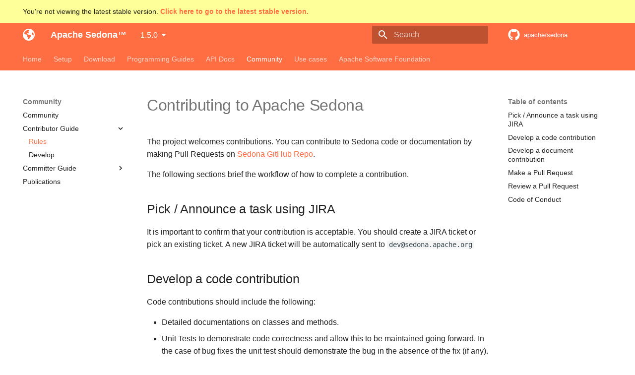

--- FILE ---
content_type: text/html
request_url: https://sedona.apache.org/1.5.0/community/rule/
body_size: 11277
content:

<!doctype html>
<html lang="en" class="no-js">
  <head>
    
      <meta charset="utf-8">
      <meta name="viewport" content="width=device-width,initial-scale=1">
      
        <meta name="description" content="Apache Sedona&trade; is a cluster computing system for processing large-scale spatial data. Sedona extends existing cluster computing systems, such as Apache Spark and Apache Flink, with a set of out-of-the-box distributed Spatial Datasets and Spatial SQL that efficiently load, process, and analyze large-scale spatial data across machines.">
      
      
      
      
        <link rel="canonical" href="https://sedona.apache.org/latest/community/rule/">
        <link rel="prev" href="../contact/">
      
      
        <link rel="next" href="../develop/">
      
      
      <link rel="icon" href="../../image/sedona_logo_symbol.png">
      <meta name="generator" content="mkdocs-1.5.2, mkdocs-material-9.2.5">
    
    
      
        <title>Rules - Apache Sedona&trade;</title>
      
    
    
      <link rel="stylesheet" href="../../assets/stylesheets/main.0e669242.min.css">
      
        
        <link rel="stylesheet" href="../../assets/stylesheets/palette.85d0ee34.min.css">
      
      


    
    
      
    
    
      
    
    
    <script>__md_scope=new URL("../..",location),__md_hash=e=>[...e].reduce((e,_)=>(e<<5)-e+_.charCodeAt(0),0),__md_get=(e,_=localStorage,t=__md_scope)=>JSON.parse(_.getItem(t.pathname+"."+e)),__md_set=(e,_,t=localStorage,a=__md_scope)=>{try{t.setItem(a.pathname+"."+e,JSON.stringify(_))}catch(e){}}</script>
    
      

    
    
    
  </head>
  
  
    
    
    
    
    
    <body dir="ltr" data-md-color-scheme="default" data-md-color-primary="deep-orange" data-md-color-accent="green">
  
    
    
    <input class="md-toggle" data-md-toggle="drawer" type="checkbox" id="__drawer" autocomplete="off">
    <input class="md-toggle" data-md-toggle="search" type="checkbox" id="__search" autocomplete="off">
    <label class="md-overlay" for="__drawer"></label>
    <div data-md-component="skip">
      
        
        <a href="#contributing-to-apache-sedona" class="md-skip">
          Skip to content
        </a>
      
    </div>
    <div data-md-component="announce">
      
    </div>
    
      <div data-md-color-scheme="default" data-md-component="outdated" hidden>
        
          <aside class="md-banner md-banner--warning">
            <div class="md-banner__inner md-grid md-typeset">
              
  You're not viewing the latest stable version.
  <a href="../../.."> 
    <strong>Click here to go to the latest stable version.</strong>
  </a>

            </div>
            <script>var el=document.querySelector("[data-md-component=outdated]"),outdated=__md_get("__outdated",sessionStorage);!0===outdated&&el&&(el.hidden=!1)</script>
          </aside>
        
      </div>
    
    
      

<header class="md-header" data-md-component="header">
  <nav class="md-header__inner md-grid" aria-label="Header">
    <a href="../.." title="Apache Sedona&amp;trade;" class="md-header__button md-logo" aria-label="Apache Sedona&trade;" data-md-component="logo">
      
  
  <svg xmlns="http://www.w3.org/2000/svg" viewBox="0 0 512 512"><!--! Font Awesome Free 6.4.2 by @fontawesome - https://fontawesome.com License - https://fontawesome.com/license/free (Icons: CC BY 4.0, Fonts: SIL OFL 1.1, Code: MIT License) Copyright 2023 Fonticons, Inc.--><path d="m57.7 193 9.4 16.4c8.3 14.5 21.9 25.2 38 29.8l57.9 16.5c17.2 4.9 29 20.6 29 38.5v39.9c0 11 6.2 21 16 25.9s16 14.9 16 25.9v39c0 15.6 14.9 26.9 29.9 22.6 16.1-4.6 28.6-17.5 32.7-33.8l2.8-11.2c4.2-16.9 15.2-31.4 30.3-40l8.1-4.6c15-8.5 24.2-24.5 24.2-41.7v-8.3c0-12.7-5.1-24.9-14.1-33.9l-3.9-3.9c-9-9-21.2-14.1-33.9-14.1H257c-11.1 0-22.1-2.9-31.8-8.4l-34.5-19.7c-4.3-2.5-7.6-6.5-9.2-11.2-3.2-9.6 1.1-20 10.2-24.5l5.9-3c6.6-3.3 14.3-3.9 21.3-1.5l23.2 7.7c8.2 2.7 17.2-.4 21.9-7.5 4.7-7 4.2-16.3-1.2-22.8l-13.6-16.3c-10-12-9.9-29.5.3-41.3l15.7-18.3c8.8-10.3 10.2-25 3.5-36.7l-2.4-4.2c-3.5-.2-6.9-.3-10.4-.3-92.8 0-171.5 60.9-198.2 145zM464 256c0-36.8-9.6-71.4-26.4-101.5L412 164.8c-15.7 6.3-23.8 23.8-18.5 39.8l16.9 50.7c3.5 10.4 12 18.3 22.6 20.9l29.1 7.3c1.2-9 1.8-18.2 1.8-27.5zM0 256a256 256 0 1 1 512 0 256 256 0 1 1-512 0z"/></svg>

    </a>
    <label class="md-header__button md-icon" for="__drawer">
      
      <svg xmlns="http://www.w3.org/2000/svg" viewBox="0 0 24 24"><path d="M3 6h18v2H3V6m0 5h18v2H3v-2m0 5h18v2H3v-2Z"/></svg>
    </label>
    <div class="md-header__title" data-md-component="header-title">
      <div class="md-header__ellipsis">
        <div class="md-header__topic">
          <span class="md-ellipsis">
            Apache Sedona&trade;
          </span>
        </div>
        <div class="md-header__topic" data-md-component="header-topic">
          <span class="md-ellipsis">
            
              Rules
            
          </span>
        </div>
      </div>
    </div>
    
      
    
    
    
      <label class="md-header__button md-icon" for="__search">
        
        <svg xmlns="http://www.w3.org/2000/svg" viewBox="0 0 24 24"><path d="M9.5 3A6.5 6.5 0 0 1 16 9.5c0 1.61-.59 3.09-1.56 4.23l.27.27h.79l5 5-1.5 1.5-5-5v-.79l-.27-.27A6.516 6.516 0 0 1 9.5 16 6.5 6.5 0 0 1 3 9.5 6.5 6.5 0 0 1 9.5 3m0 2C7 5 5 7 5 9.5S7 14 9.5 14 14 12 14 9.5 12 5 9.5 5Z"/></svg>
      </label>
      <div class="md-search" data-md-component="search" role="dialog">
  <label class="md-search__overlay" for="__search"></label>
  <div class="md-search__inner" role="search">
    <form class="md-search__form" name="search">
      <input type="text" class="md-search__input" name="query" aria-label="Search" placeholder="Search" autocapitalize="off" autocorrect="off" autocomplete="off" spellcheck="false" data-md-component="search-query" required>
      <label class="md-search__icon md-icon" for="__search">
        
        <svg xmlns="http://www.w3.org/2000/svg" viewBox="0 0 24 24"><path d="M9.5 3A6.5 6.5 0 0 1 16 9.5c0 1.61-.59 3.09-1.56 4.23l.27.27h.79l5 5-1.5 1.5-5-5v-.79l-.27-.27A6.516 6.516 0 0 1 9.5 16 6.5 6.5 0 0 1 3 9.5 6.5 6.5 0 0 1 9.5 3m0 2C7 5 5 7 5 9.5S7 14 9.5 14 14 12 14 9.5 12 5 9.5 5Z"/></svg>
        
        <svg xmlns="http://www.w3.org/2000/svg" viewBox="0 0 24 24"><path d="M20 11v2H8l5.5 5.5-1.42 1.42L4.16 12l7.92-7.92L13.5 5.5 8 11h12Z"/></svg>
      </label>
      <nav class="md-search__options" aria-label="Search">
        
          <a href="javascript:void(0)" class="md-search__icon md-icon" title="Share" aria-label="Share" data-clipboard data-clipboard-text="" data-md-component="search-share" tabindex="-1">
            
            <svg xmlns="http://www.w3.org/2000/svg" viewBox="0 0 24 24"><path d="M18 16.08c-.76 0-1.44.3-1.96.77L8.91 12.7c.05-.23.09-.46.09-.7 0-.24-.04-.47-.09-.7l7.05-4.11c.54.5 1.25.81 2.04.81a3 3 0 0 0 3-3 3 3 0 0 0-3-3 3 3 0 0 0-3 3c0 .24.04.47.09.7L8.04 9.81C7.5 9.31 6.79 9 6 9a3 3 0 0 0-3 3 3 3 0 0 0 3 3c.79 0 1.5-.31 2.04-.81l7.12 4.15c-.05.21-.08.43-.08.66 0 1.61 1.31 2.91 2.92 2.91 1.61 0 2.92-1.3 2.92-2.91A2.92 2.92 0 0 0 18 16.08Z"/></svg>
          </a>
        
        <button type="reset" class="md-search__icon md-icon" title="Clear" aria-label="Clear" tabindex="-1">
          
          <svg xmlns="http://www.w3.org/2000/svg" viewBox="0 0 24 24"><path d="M19 6.41 17.59 5 12 10.59 6.41 5 5 6.41 10.59 12 5 17.59 6.41 19 12 13.41 17.59 19 19 17.59 13.41 12 19 6.41Z"/></svg>
        </button>
      </nav>
      
        <div class="md-search__suggest" data-md-component="search-suggest"></div>
      
    </form>
    <div class="md-search__output">
      <div class="md-search__scrollwrap" data-md-scrollfix>
        <div class="md-search-result" data-md-component="search-result">
          <div class="md-search-result__meta">
            Initializing search
          </div>
          <ol class="md-search-result__list" role="presentation"></ol>
        </div>
      </div>
    </div>
  </div>
</div>
    
    
      <div class="md-header__source">
        <a href="https://github.com/apache/sedona" title="Go to repository" class="md-source" data-md-component="source">
  <div class="md-source__icon md-icon">
    
    <svg xmlns="http://www.w3.org/2000/svg" viewBox="0 0 496 512"><!--! Font Awesome Free 6.4.2 by @fontawesome - https://fontawesome.com License - https://fontawesome.com/license/free (Icons: CC BY 4.0, Fonts: SIL OFL 1.1, Code: MIT License) Copyright 2023 Fonticons, Inc.--><path d="M165.9 397.4c0 2-2.3 3.6-5.2 3.6-3.3.3-5.6-1.3-5.6-3.6 0-2 2.3-3.6 5.2-3.6 3-.3 5.6 1.3 5.6 3.6zm-31.1-4.5c-.7 2 1.3 4.3 4.3 4.9 2.6 1 5.6 0 6.2-2s-1.3-4.3-4.3-5.2c-2.6-.7-5.5.3-6.2 2.3zm44.2-1.7c-2.9.7-4.9 2.6-4.6 4.9.3 2 2.9 3.3 5.9 2.6 2.9-.7 4.9-2.6 4.6-4.6-.3-1.9-3-3.2-5.9-2.9zM244.8 8C106.1 8 0 113.3 0 252c0 110.9 69.8 205.8 169.5 239.2 12.8 2.3 17.3-5.6 17.3-12.1 0-6.2-.3-40.4-.3-61.4 0 0-70 15-84.7-29.8 0 0-11.4-29.1-27.8-36.6 0 0-22.9-15.7 1.6-15.4 0 0 24.9 2 38.6 25.8 21.9 38.6 58.6 27.5 72.9 20.9 2.3-16 8.8-27.1 16-33.7-55.9-6.2-112.3-14.3-112.3-110.5 0-27.5 7.6-41.3 23.6-58.9-2.6-6.5-11.1-33.3 2.6-67.9 20.9-6.5 69 27 69 27 20-5.6 41.5-8.5 62.8-8.5s42.8 2.9 62.8 8.5c0 0 48.1-33.6 69-27 13.7 34.7 5.2 61.4 2.6 67.9 16 17.7 25.8 31.5 25.8 58.9 0 96.5-58.9 104.2-114.8 110.5 9.2 7.9 17 22.9 17 46.4 0 33.7-.3 75.4-.3 83.6 0 6.5 4.6 14.4 17.3 12.1C428.2 457.8 496 362.9 496 252 496 113.3 383.5 8 244.8 8zM97.2 352.9c-1.3 1-1 3.3.7 5.2 1.6 1.6 3.9 2.3 5.2 1 1.3-1 1-3.3-.7-5.2-1.6-1.6-3.9-2.3-5.2-1zm-10.8-8.1c-.7 1.3.3 2.9 2.3 3.9 1.6 1 3.6.7 4.3-.7.7-1.3-.3-2.9-2.3-3.9-2-.6-3.6-.3-4.3.7zm32.4 35.6c-1.6 1.3-1 4.3 1.3 6.2 2.3 2.3 5.2 2.6 6.5 1 1.3-1.3.7-4.3-1.3-6.2-2.2-2.3-5.2-2.6-6.5-1zm-11.4-14.7c-1.6 1-1.6 3.6 0 5.9 1.6 2.3 4.3 3.3 5.6 2.3 1.6-1.3 1.6-3.9 0-6.2-1.4-2.3-4-3.3-5.6-2z"/></svg>
  </div>
  <div class="md-source__repository">
    apache/sedona
  </div>
</a>
      </div>
    
  </nav>
  
</header>
    
    <div class="md-container" data-md-component="container">
      
      
        
          
            
<nav class="md-tabs" aria-label="Tabs" data-md-component="tabs">
  <div class="md-grid">
    <ul class="md-tabs__list">
      
        
  
  
  
    <li class="md-tabs__item">
      <a href="../.." class="md-tabs__link">
        
  
    
  
  Home

      </a>
    </li>
  

      
        
  
  
  
    
    
      <li class="md-tabs__item">
        <a href="../../setup/overview/" class="md-tabs__link">
          
  
  Setup

        </a>
      </li>
    
  

      
        
  
  
  
    <li class="md-tabs__item">
      <a href="../../download/" class="md-tabs__link">
        
  
    
  
  Download

      </a>
    </li>
  

      
        
  
  
  
    
    
      
  
  
  
    
    
      <li class="md-tabs__item">
        <a href="../../tutorial/sql/" class="md-tabs__link">
          
  
  Programming Guides

        </a>
      </li>
    
  

    
  

      
        
  
  
  
    
    
      
  
  
  
    
    
      
  
  
  
    
    
      <li class="md-tabs__item">
        <a href="../../api/sql/Overview/" class="md-tabs__link">
          
  
  API Docs

        </a>
      </li>
    
  

    
  

    
  

      
        
  
  
    
  
  
    
    
      <li class="md-tabs__item md-tabs__item--active">
        <a href="../contact/" class="md-tabs__link">
          
  
  Community

        </a>
      </li>
    
  

      
        
  
  
  
    
    
      <li class="md-tabs__item">
        <a href="../../usecases/airport-country/" class="md-tabs__link">
          
  
  Use cases

        </a>
      </li>
    
  

      
        
  
  
  
    
    
      <li class="md-tabs__item">
        <a href="../../asf/asf/" class="md-tabs__link">
          
  
  Apache Software Foundation

        </a>
      </li>
    
  

      
    </ul>
  </div>
</nav>
          
        
      
      <main class="md-main" data-md-component="main">
        <div class="md-main__inner md-grid">
          
            
              
              <div class="md-sidebar md-sidebar--primary" data-md-component="sidebar" data-md-type="navigation" >
                <div class="md-sidebar__scrollwrap">
                  <div class="md-sidebar__inner">
                    


  


<nav class="md-nav md-nav--primary md-nav--lifted" aria-label="Navigation" data-md-level="0">
  <label class="md-nav__title" for="__drawer">
    <a href="../.." title="Apache Sedona&amp;trade;" class="md-nav__button md-logo" aria-label="Apache Sedona&trade;" data-md-component="logo">
      
  
  <svg xmlns="http://www.w3.org/2000/svg" viewBox="0 0 512 512"><!--! Font Awesome Free 6.4.2 by @fontawesome - https://fontawesome.com License - https://fontawesome.com/license/free (Icons: CC BY 4.0, Fonts: SIL OFL 1.1, Code: MIT License) Copyright 2023 Fonticons, Inc.--><path d="m57.7 193 9.4 16.4c8.3 14.5 21.9 25.2 38 29.8l57.9 16.5c17.2 4.9 29 20.6 29 38.5v39.9c0 11 6.2 21 16 25.9s16 14.9 16 25.9v39c0 15.6 14.9 26.9 29.9 22.6 16.1-4.6 28.6-17.5 32.7-33.8l2.8-11.2c4.2-16.9 15.2-31.4 30.3-40l8.1-4.6c15-8.5 24.2-24.5 24.2-41.7v-8.3c0-12.7-5.1-24.9-14.1-33.9l-3.9-3.9c-9-9-21.2-14.1-33.9-14.1H257c-11.1 0-22.1-2.9-31.8-8.4l-34.5-19.7c-4.3-2.5-7.6-6.5-9.2-11.2-3.2-9.6 1.1-20 10.2-24.5l5.9-3c6.6-3.3 14.3-3.9 21.3-1.5l23.2 7.7c8.2 2.7 17.2-.4 21.9-7.5 4.7-7 4.2-16.3-1.2-22.8l-13.6-16.3c-10-12-9.9-29.5.3-41.3l15.7-18.3c8.8-10.3 10.2-25 3.5-36.7l-2.4-4.2c-3.5-.2-6.9-.3-10.4-.3-92.8 0-171.5 60.9-198.2 145zM464 256c0-36.8-9.6-71.4-26.4-101.5L412 164.8c-15.7 6.3-23.8 23.8-18.5 39.8l16.9 50.7c3.5 10.4 12 18.3 22.6 20.9l29.1 7.3c1.2-9 1.8-18.2 1.8-27.5zM0 256a256 256 0 1 1 512 0 256 256 0 1 1-512 0z"/></svg>

    </a>
    Apache Sedona&trade;
  </label>
  
    <div class="md-nav__source">
      <a href="https://github.com/apache/sedona" title="Go to repository" class="md-source" data-md-component="source">
  <div class="md-source__icon md-icon">
    
    <svg xmlns="http://www.w3.org/2000/svg" viewBox="0 0 496 512"><!--! Font Awesome Free 6.4.2 by @fontawesome - https://fontawesome.com License - https://fontawesome.com/license/free (Icons: CC BY 4.0, Fonts: SIL OFL 1.1, Code: MIT License) Copyright 2023 Fonticons, Inc.--><path d="M165.9 397.4c0 2-2.3 3.6-5.2 3.6-3.3.3-5.6-1.3-5.6-3.6 0-2 2.3-3.6 5.2-3.6 3-.3 5.6 1.3 5.6 3.6zm-31.1-4.5c-.7 2 1.3 4.3 4.3 4.9 2.6 1 5.6 0 6.2-2s-1.3-4.3-4.3-5.2c-2.6-.7-5.5.3-6.2 2.3zm44.2-1.7c-2.9.7-4.9 2.6-4.6 4.9.3 2 2.9 3.3 5.9 2.6 2.9-.7 4.9-2.6 4.6-4.6-.3-1.9-3-3.2-5.9-2.9zM244.8 8C106.1 8 0 113.3 0 252c0 110.9 69.8 205.8 169.5 239.2 12.8 2.3 17.3-5.6 17.3-12.1 0-6.2-.3-40.4-.3-61.4 0 0-70 15-84.7-29.8 0 0-11.4-29.1-27.8-36.6 0 0-22.9-15.7 1.6-15.4 0 0 24.9 2 38.6 25.8 21.9 38.6 58.6 27.5 72.9 20.9 2.3-16 8.8-27.1 16-33.7-55.9-6.2-112.3-14.3-112.3-110.5 0-27.5 7.6-41.3 23.6-58.9-2.6-6.5-11.1-33.3 2.6-67.9 20.9-6.5 69 27 69 27 20-5.6 41.5-8.5 62.8-8.5s42.8 2.9 62.8 8.5c0 0 48.1-33.6 69-27 13.7 34.7 5.2 61.4 2.6 67.9 16 17.7 25.8 31.5 25.8 58.9 0 96.5-58.9 104.2-114.8 110.5 9.2 7.9 17 22.9 17 46.4 0 33.7-.3 75.4-.3 83.6 0 6.5 4.6 14.4 17.3 12.1C428.2 457.8 496 362.9 496 252 496 113.3 383.5 8 244.8 8zM97.2 352.9c-1.3 1-1 3.3.7 5.2 1.6 1.6 3.9 2.3 5.2 1 1.3-1 1-3.3-.7-5.2-1.6-1.6-3.9-2.3-5.2-1zm-10.8-8.1c-.7 1.3.3 2.9 2.3 3.9 1.6 1 3.6.7 4.3-.7.7-1.3-.3-2.9-2.3-3.9-2-.6-3.6-.3-4.3.7zm32.4 35.6c-1.6 1.3-1 4.3 1.3 6.2 2.3 2.3 5.2 2.6 6.5 1 1.3-1.3.7-4.3-1.3-6.2-2.2-2.3-5.2-2.6-6.5-1zm-11.4-14.7c-1.6 1-1.6 3.6 0 5.9 1.6 2.3 4.3 3.3 5.6 2.3 1.6-1.3 1.6-3.9 0-6.2-1.4-2.3-4-3.3-5.6-2z"/></svg>
  </div>
  <div class="md-source__repository">
    apache/sedona
  </div>
</a>
    </div>
  
  <ul class="md-nav__list" data-md-scrollfix>
    
      
      
  
  
  
    <li class="md-nav__item">
      <a href="../.." class="md-nav__link">
        
  
  <span class="md-ellipsis">
    Home
  </span>
  

      </a>
    </li>
  

    
      
      
  
  
  
    
    
    
    <li class="md-nav__item md-nav__item--nested">
      
        
        
        
        
        <input class="md-nav__toggle md-toggle " type="checkbox" id="__nav_2" >
        
          <label class="md-nav__link" for="__nav_2" id="__nav_2_label" tabindex="0">
            
  
  <span class="md-ellipsis">
    Setup
  </span>
  

            <span class="md-nav__icon md-icon"></span>
          </label>
        
        <nav class="md-nav" data-md-level="1" aria-labelledby="__nav_2_label" aria-expanded="false">
          <label class="md-nav__title" for="__nav_2">
            <span class="md-nav__icon md-icon"></span>
            Setup
          </label>
          <ul class="md-nav__list" data-md-scrollfix>
            
              
                
  
  
  
    <li class="md-nav__item">
      <a href="../../setup/overview/" class="md-nav__link">
        
  
  <span class="md-ellipsis">
    Overview
  </span>
  

      </a>
    </li>
  

              
            
              
                
  
  
  
    
    
    
    <li class="md-nav__item md-nav__item--nested">
      
        
        
        
        
        <input class="md-nav__toggle md-toggle " type="checkbox" id="__nav_2_2" >
        
          <label class="md-nav__link" for="__nav_2_2" id="__nav_2_2_label" tabindex="0">
            
  
  <span class="md-ellipsis">
    Supported platforms
  </span>
  

            <span class="md-nav__icon md-icon"></span>
          </label>
        
        <nav class="md-nav" data-md-level="2" aria-labelledby="__nav_2_2_label" aria-expanded="false">
          <label class="md-nav__title" for="__nav_2_2">
            <span class="md-nav__icon md-icon"></span>
            Supported platforms
          </label>
          <ul class="md-nav__list" data-md-scrollfix>
            
              
                
  
  
  
    
    
    
    <li class="md-nav__item md-nav__item--nested">
      
        
        
        
        
        <input class="md-nav__toggle md-toggle " type="checkbox" id="__nav_2_2_1" >
        
          <label class="md-nav__link" for="__nav_2_2_1" id="__nav_2_2_1_label" tabindex="0">
            
  
  <span class="md-ellipsis">
    Sedona with Apache Spark
  </span>
  

            <span class="md-nav__icon md-icon"></span>
          </label>
        
        <nav class="md-nav" data-md-level="3" aria-labelledby="__nav_2_2_1_label" aria-expanded="false">
          <label class="md-nav__title" for="__nav_2_2_1">
            <span class="md-nav__icon md-icon"></span>
            Sedona with Apache Spark
          </label>
          <ul class="md-nav__list" data-md-scrollfix>
            
              
                
  
  
  
    <li class="md-nav__item">
      <a href="../../setup/modules/" class="md-nav__link">
        
  
  <span class="md-ellipsis">
    Modules
  </span>
  

      </a>
    </li>
  

              
            
              
                
  
  
  
    <li class="md-nav__item">
      <a href="../../setup/platform/" class="md-nav__link">
        
  
  <span class="md-ellipsis">
    Language wrappers
  </span>
  

      </a>
    </li>
  

              
            
          </ul>
        </nav>
      
    </li>
  

              
            
              
                
  
  
  
    
    
    
    <li class="md-nav__item md-nav__item--nested">
      
        
        
        
        
        <input class="md-nav__toggle md-toggle " type="checkbox" id="__nav_2_2_2" >
        
          <label class="md-nav__link" for="__nav_2_2_2" id="__nav_2_2_2_label" tabindex="0">
            
  
  <span class="md-ellipsis">
    Sedona with Apache Flink
  </span>
  

            <span class="md-nav__icon md-icon"></span>
          </label>
        
        <nav class="md-nav" data-md-level="3" aria-labelledby="__nav_2_2_2_label" aria-expanded="false">
          <label class="md-nav__title" for="__nav_2_2_2">
            <span class="md-nav__icon md-icon"></span>
            Sedona with Apache Flink
          </label>
          <ul class="md-nav__list" data-md-scrollfix>
            
              
                
  
  
  
    <li class="md-nav__item">
      <a href="../../setup/flink/modules/" class="md-nav__link">
        
  
  <span class="md-ellipsis">
    Modules
  </span>
  

      </a>
    </li>
  

              
            
              
                
  
  
  
    <li class="md-nav__item">
      <a href="../../setup/flink/platform/" class="md-nav__link">
        
  
  <span class="md-ellipsis">
    Language wrappers
  </span>
  

      </a>
    </li>
  

              
            
          </ul>
        </nav>
      
    </li>
  

              
            
          </ul>
        </nav>
      
    </li>
  

              
            
              
                
  
  
  
    <li class="md-nav__item">
      <a href="../../setup/maven-coordinates/" class="md-nav__link">
        
  
  <span class="md-ellipsis">
    Maven Central coordinate
  </span>
  

      </a>
    </li>
  

              
            
              
                
  
  
  
    
    
    
    <li class="md-nav__item md-nav__item--nested">
      
        
        
        
        
        <input class="md-nav__toggle md-toggle " type="checkbox" id="__nav_2_4" >
        
          <label class="md-nav__link" for="__nav_2_4" id="__nav_2_4_label" tabindex="0">
            
  
  <span class="md-ellipsis">
    Install with Apache Spark
  </span>
  

            <span class="md-nav__icon md-icon"></span>
          </label>
        
        <nav class="md-nav" data-md-level="2" aria-labelledby="__nav_2_4_label" aria-expanded="false">
          <label class="md-nav__title" for="__nav_2_4">
            <span class="md-nav__icon md-icon"></span>
            Install with Apache Spark
          </label>
          <ul class="md-nav__list" data-md-scrollfix>
            
              
                
  
  
  
    <li class="md-nav__item">
      <a href="../../setup/install-scala/" class="md-nav__link">
        
  
  <span class="md-ellipsis">
    Install Sedona Scala/Java
  </span>
  

      </a>
    </li>
  

              
            
              
                
  
  
  
    <li class="md-nav__item">
      <a href="../../setup/install-python/" class="md-nav__link">
        
  
  <span class="md-ellipsis">
    Install Sedona Python
  </span>
  

      </a>
    </li>
  

              
            
              
                
  
  
  
    <li class="md-nav__item">
      <a href="../../api/rdocs" class="md-nav__link">
        
  
  <span class="md-ellipsis">
    Install Sedona R
  </span>
  

      </a>
    </li>
  

              
            
              
                
  
  
  
    <li class="md-nav__item">
      <a href="../../setup/zeppelin/" class="md-nav__link">
        
  
  <span class="md-ellipsis">
    Install Sedona-Zeppelin
  </span>
  

      </a>
    </li>
  

              
            
              
                
  
  
  
    <li class="md-nav__item">
      <a href="../../setup/docker/" class="md-nav__link">
        
  
  <span class="md-ellipsis">
    Play Sedona in Docker
  </span>
  

      </a>
    </li>
  

              
            
              
                
  
  
  
    <li class="md-nav__item">
      <a href="../../setup/wherobots/" class="md-nav__link">
        
  
  <span class="md-ellipsis">
    Install on Wherobots
  </span>
  

      </a>
    </li>
  

              
            
              
                
  
  
  
    <li class="md-nav__item">
      <a href="../../setup/databricks/" class="md-nav__link">
        
  
  <span class="md-ellipsis">
    Install on Databricks
  </span>
  

      </a>
    </li>
  

              
            
              
                
  
  
  
    <li class="md-nav__item">
      <a href="../../setup/emr/" class="md-nav__link">
        
  
  <span class="md-ellipsis">
    Install on AWS EMR
  </span>
  

      </a>
    </li>
  

              
            
              
                
  
  
  
    <li class="md-nav__item">
      <a href="../../setup/cluster/" class="md-nav__link">
        
  
  <span class="md-ellipsis">
    Set up Spark cluster
  </span>
  

      </a>
    </li>
  

              
            
          </ul>
        </nav>
      
    </li>
  

              
            
              
                
  
  
  
    
    
    
    <li class="md-nav__item md-nav__item--nested">
      
        
        
        
        
        <input class="md-nav__toggle md-toggle " type="checkbox" id="__nav_2_5" >
        
          <label class="md-nav__link" for="__nav_2_5" id="__nav_2_5_label" tabindex="0">
            
  
  <span class="md-ellipsis">
    Install with Apache Flink
  </span>
  

            <span class="md-nav__icon md-icon"></span>
          </label>
        
        <nav class="md-nav" data-md-level="2" aria-labelledby="__nav_2_5_label" aria-expanded="false">
          <label class="md-nav__title" for="__nav_2_5">
            <span class="md-nav__icon md-icon"></span>
            Install with Apache Flink
          </label>
          <ul class="md-nav__list" data-md-scrollfix>
            
              
                
  
  
  
    <li class="md-nav__item">
      <a href="../../setup/flink/install-scala/" class="md-nav__link">
        
  
  <span class="md-ellipsis">
    Install Sedona Scala/Java
  </span>
  

      </a>
    </li>
  

              
            
          </ul>
        </nav>
      
    </li>
  

              
            
              
                
  
  
  
    <li class="md-nav__item">
      <a href="../../setup/release-notes/" class="md-nav__link">
        
  
  <span class="md-ellipsis">
    Release notes
  </span>
  

      </a>
    </li>
  

              
            
              
                
  
  
  
    <li class="md-nav__item">
      <a href="../../setup/compile/" class="md-nav__link">
        
  
  <span class="md-ellipsis">
    Compile the code
  </span>
  

      </a>
    </li>
  

              
            
          </ul>
        </nav>
      
    </li>
  

    
      
      
  
  
  
    <li class="md-nav__item">
      <a href="../../download/" class="md-nav__link">
        
  
  <span class="md-ellipsis">
    Download
  </span>
  

      </a>
    </li>
  

    
      
      
  
  
  
    
    
    
    <li class="md-nav__item md-nav__item--nested">
      
        
        
        
        
        <input class="md-nav__toggle md-toggle " type="checkbox" id="__nav_4" >
        
          <label class="md-nav__link" for="__nav_4" id="__nav_4_label" tabindex="0">
            
  
  <span class="md-ellipsis">
    Programming Guides
  </span>
  

            <span class="md-nav__icon md-icon"></span>
          </label>
        
        <nav class="md-nav" data-md-level="1" aria-labelledby="__nav_4_label" aria-expanded="false">
          <label class="md-nav__title" for="__nav_4">
            <span class="md-nav__icon md-icon"></span>
            Programming Guides
          </label>
          <ul class="md-nav__list" data-md-scrollfix>
            
              
                
  
  
  
    
    
    
    <li class="md-nav__item md-nav__item--nested">
      
        
        
        
        
        <input class="md-nav__toggle md-toggle " type="checkbox" id="__nav_4_1" >
        
          <label class="md-nav__link" for="__nav_4_1" id="__nav_4_1_label" tabindex="0">
            
  
  <span class="md-ellipsis">
    Sedona with Apache Spark
  </span>
  

            <span class="md-nav__icon md-icon"></span>
          </label>
        
        <nav class="md-nav" data-md-level="2" aria-labelledby="__nav_4_1_label" aria-expanded="false">
          <label class="md-nav__title" for="__nav_4_1">
            <span class="md-nav__icon md-icon"></span>
            Sedona with Apache Spark
          </label>
          <ul class="md-nav__list" data-md-scrollfix>
            
              
                
  
  
  
    <li class="md-nav__item">
      <a href="../../tutorial/sql/" class="md-nav__link">
        
  
  <span class="md-ellipsis">
    Spatial SQL app
  </span>
  

      </a>
    </li>
  

              
            
              
                
  
  
  
    <li class="md-nav__item">
      <a href="../../tutorial/raster/" class="md-nav__link">
        
  
  <span class="md-ellipsis">
    Raster SQL app
  </span>
  

      </a>
    </li>
  

              
            
              
                
  
  
  
    <li class="md-nav__item">
      <a href="../../tutorial/sql-pure-sql/" class="md-nav__link">
        
  
  <span class="md-ellipsis">
    Pure SQL environment
  </span>
  

      </a>
    </li>
  

              
            
              
                
  
  
  
    <li class="md-nav__item">
      <a href="../../tutorial/rdd/" class="md-nav__link">
        
  
  <span class="md-ellipsis">
    Spatial RDD app
  </span>
  

      </a>
    </li>
  

              
            
              
                
  
  
  
    <li class="md-nav__item">
      <a href="../../api/rdocs" class="md-nav__link">
        
  
  <span class="md-ellipsis">
    Sedona R
  </span>
  

      </a>
    </li>
  

              
            
              
                
  
  
  
    <li class="md-nav__item">
      <a href="../../tutorial/geopandas-shapely/" class="md-nav__link">
        
  
  <span class="md-ellipsis">
    Work with GeoPandas and Shapely
  </span>
  

      </a>
    </li>
  

              
            
              
                
  
  
  
    
    
    
    <li class="md-nav__item md-nav__item--nested">
      
        
        
        
        
        <input class="md-nav__toggle md-toggle " type="checkbox" id="__nav_4_1_7" >
        
          <label class="md-nav__link" for="__nav_4_1_7" id="__nav_4_1_7_label" tabindex="0">
            
  
  <span class="md-ellipsis">
    Map visualization SQL app
  </span>
  

            <span class="md-nav__icon md-icon"></span>
          </label>
        
        <nav class="md-nav" data-md-level="3" aria-labelledby="__nav_4_1_7_label" aria-expanded="false">
          <label class="md-nav__title" for="__nav_4_1_7">
            <span class="md-nav__icon md-icon"></span>
            Map visualization SQL app
          </label>
          <ul class="md-nav__list" data-md-scrollfix>
            
              
                
  
  
  
    <li class="md-nav__item">
      <a href="../../tutorial/viz/" class="md-nav__link">
        
  
  <span class="md-ellipsis">
    Scala/Java
  </span>
  

      </a>
    </li>
  

              
            
              
                
  
  
  
    <li class="md-nav__item">
      <a href="../../tutorial/zeppelin/" class="md-nav__link">
        
  
  <span class="md-ellipsis">
    Use Apache Zeppelin
  </span>
  

      </a>
    </li>
  

              
            
              
                
  
  
  
    <li class="md-nav__item">
      <a href="../../tutorial/viz-gallery/" class="md-nav__link">
        
  
  <span class="md-ellipsis">
    Gallery
  </span>
  

      </a>
    </li>
  

              
            
          </ul>
        </nav>
      
    </li>
  

              
            
              
                
  
  
  
    
    
    
    <li class="md-nav__item md-nav__item--nested">
      
        
        
        
        
        <input class="md-nav__toggle md-toggle " type="checkbox" id="__nav_4_1_8" >
        
          <label class="md-nav__link" for="__nav_4_1_8" id="__nav_4_1_8_label" tabindex="0">
            
  
  <span class="md-ellipsis">
    Performance tuning
  </span>
  

            <span class="md-nav__icon md-icon"></span>
          </label>
        
        <nav class="md-nav" data-md-level="3" aria-labelledby="__nav_4_1_8_label" aria-expanded="false">
          <label class="md-nav__title" for="__nav_4_1_8">
            <span class="md-nav__icon md-icon"></span>
            Performance tuning
          </label>
          <ul class="md-nav__list" data-md-scrollfix>
            
              
                
  
  
  
    <li class="md-nav__item">
      <a href="../../tutorial/benchmark/" class="md-nav__link">
        
  
  <span class="md-ellipsis">
    Benchmark
  </span>
  

      </a>
    </li>
  

              
            
              
                
  
  
  
    <li class="md-nav__item">
      <a href="../../tutorial/Advanced-Tutorial-Tune-your-Application/" class="md-nav__link">
        
  
  <span class="md-ellipsis">
    Tune RDD application
  </span>
  

      </a>
    </li>
  

              
            
              
                
  
  
  
    <li class="md-nav__item">
      <a href="../../tutorial/storing-blobs-in-parquet/" class="md-nav__link">
        
  
  <span class="md-ellipsis">
    Storing large raster geometries in Parquet files
  </span>
  

      </a>
    </li>
  

              
            
          </ul>
        </nav>
      
    </li>
  

              
            
          </ul>
        </nav>
      
    </li>
  

              
            
              
                
  
  
  
    
    
    
    <li class="md-nav__item md-nav__item--nested">
      
        
        
        
        
        <input class="md-nav__toggle md-toggle " type="checkbox" id="__nav_4_2" >
        
          <label class="md-nav__link" for="__nav_4_2" id="__nav_4_2_label" tabindex="0">
            
  
  <span class="md-ellipsis">
    Sedona with Apache Flink
  </span>
  

            <span class="md-nav__icon md-icon"></span>
          </label>
        
        <nav class="md-nav" data-md-level="2" aria-labelledby="__nav_4_2_label" aria-expanded="false">
          <label class="md-nav__title" for="__nav_4_2">
            <span class="md-nav__icon md-icon"></span>
            Sedona with Apache Flink
          </label>
          <ul class="md-nav__list" data-md-scrollfix>
            
              
                
  
  
  
    <li class="md-nav__item">
      <a href="../../tutorial/flink/sql/" class="md-nav__link">
        
  
  <span class="md-ellipsis">
    Spatial SQL app
  </span>
  

      </a>
    </li>
  

              
            
          </ul>
        </nav>
      
    </li>
  

              
            
              
                
  
  
  
    
    
    
    <li class="md-nav__item md-nav__item--nested">
      
        
        
        
        
        <input class="md-nav__toggle md-toggle " type="checkbox" id="__nav_4_3" >
        
          <label class="md-nav__link" for="__nav_4_3" id="__nav_4_3_label" tabindex="0">
            
  
  <span class="md-ellipsis">
    Examples
  </span>
  

            <span class="md-nav__icon md-icon"></span>
          </label>
        
        <nav class="md-nav" data-md-level="2" aria-labelledby="__nav_4_3_label" aria-expanded="false">
          <label class="md-nav__title" for="__nav_4_3">
            <span class="md-nav__icon md-icon"></span>
            Examples
          </label>
          <ul class="md-nav__list" data-md-scrollfix>
            
              
                
  
  
  
    <li class="md-nav__item">
      <a href="../../tutorial/demo/" class="md-nav__link">
        
  
  <span class="md-ellipsis">
    Scala/Java
  </span>
  

      </a>
    </li>
  

              
            
              
                
  
  
  
    <li class="md-nav__item">
      <a href="../../tutorial/jupyter-notebook/" class="md-nav__link">
        
  
  <span class="md-ellipsis">
    Python
  </span>
  

      </a>
    </li>
  

              
            
          </ul>
        </nav>
      
    </li>
  

              
            
          </ul>
        </nav>
      
    </li>
  

    
      
      
  
  
  
    
    
    
    <li class="md-nav__item md-nav__item--nested">
      
        
        
        
        
        <input class="md-nav__toggle md-toggle " type="checkbox" id="__nav_5" >
        
          <label class="md-nav__link" for="__nav_5" id="__nav_5_label" tabindex="0">
            
  
  <span class="md-ellipsis">
    API Docs
  </span>
  

            <span class="md-nav__icon md-icon"></span>
          </label>
        
        <nav class="md-nav" data-md-level="1" aria-labelledby="__nav_5_label" aria-expanded="false">
          <label class="md-nav__title" for="__nav_5">
            <span class="md-nav__icon md-icon"></span>
            API Docs
          </label>
          <ul class="md-nav__list" data-md-scrollfix>
            
              
                
  
  
  
    
    
    
    <li class="md-nav__item md-nav__item--nested">
      
        
        
        
        
        <input class="md-nav__toggle md-toggle " type="checkbox" id="__nav_5_1" >
        
          <label class="md-nav__link" for="__nav_5_1" id="__nav_5_1_label" tabindex="0">
            
  
  <span class="md-ellipsis">
    Sedona with Apache Spark
  </span>
  

            <span class="md-nav__icon md-icon"></span>
          </label>
        
        <nav class="md-nav" data-md-level="2" aria-labelledby="__nav_5_1_label" aria-expanded="false">
          <label class="md-nav__title" for="__nav_5_1">
            <span class="md-nav__icon md-icon"></span>
            Sedona with Apache Spark
          </label>
          <ul class="md-nav__list" data-md-scrollfix>
            
              
                
  
  
  
    
    
    
    <li class="md-nav__item md-nav__item--nested">
      
        
        
        
        
        <input class="md-nav__toggle md-toggle " type="checkbox" id="__nav_5_1_1" >
        
          <label class="md-nav__link" for="__nav_5_1_1" id="__nav_5_1_1_label" tabindex="0">
            
  
  <span class="md-ellipsis">
    SQL
  </span>
  

            <span class="md-nav__icon md-icon"></span>
          </label>
        
        <nav class="md-nav" data-md-level="3" aria-labelledby="__nav_5_1_1_label" aria-expanded="false">
          <label class="md-nav__title" for="__nav_5_1_1">
            <span class="md-nav__icon md-icon"></span>
            SQL
          </label>
          <ul class="md-nav__list" data-md-scrollfix>
            
              
                
  
  
  
    <li class="md-nav__item">
      <a href="../../api/sql/Overview/" class="md-nav__link">
        
  
  <span class="md-ellipsis">
    Quick start
  </span>
  

      </a>
    </li>
  

              
            
              
                
  
  
  
    
    
    
    <li class="md-nav__item md-nav__item--nested">
      
        
        
        
        
        <input class="md-nav__toggle md-toggle " type="checkbox" id="__nav_5_1_1_2" >
        
          <label class="md-nav__link" for="__nav_5_1_1_2" id="__nav_5_1_1_2_label" tabindex="0">
            
  
  <span class="md-ellipsis">
    Vector data
  </span>
  

            <span class="md-nav__icon md-icon"></span>
          </label>
        
        <nav class="md-nav" data-md-level="4" aria-labelledby="__nav_5_1_1_2_label" aria-expanded="false">
          <label class="md-nav__title" for="__nav_5_1_1_2">
            <span class="md-nav__icon md-icon"></span>
            Vector data
          </label>
          <ul class="md-nav__list" data-md-scrollfix>
            
              
                
  
  
  
    <li class="md-nav__item">
      <a href="../../api/sql/Constructor/" class="md-nav__link">
        
  
  <span class="md-ellipsis">
    Constructor
  </span>
  

      </a>
    </li>
  

              
            
              
                
  
  
  
    <li class="md-nav__item">
      <a href="../../api/sql/Function/" class="md-nav__link">
        
  
  <span class="md-ellipsis">
    Function
  </span>
  

      </a>
    </li>
  

              
            
              
                
  
  
  
    <li class="md-nav__item">
      <a href="../../api/sql/Predicate/" class="md-nav__link">
        
  
  <span class="md-ellipsis">
    Predicate
  </span>
  

      </a>
    </li>
  

              
            
              
                
  
  
  
    <li class="md-nav__item">
      <a href="../../api/sql/AggregateFunction/" class="md-nav__link">
        
  
  <span class="md-ellipsis">
    Aggregate function
  </span>
  

      </a>
    </li>
  

              
            
              
                
  
  
  
    <li class="md-nav__item">
      <a href="../../api/sql/DataFrameAPI/" class="md-nav__link">
        
  
  <span class="md-ellipsis">
    DataFrame Style functions
  </span>
  

      </a>
    </li>
  

              
            
              
                
  
  
  
    <li class="md-nav__item">
      <a href="../../api/sql/Optimizer/" class="md-nav__link">
        
  
  <span class="md-ellipsis">
    Query optimization
  </span>
  

      </a>
    </li>
  

              
            
              
                
  
  
  
    
    
    
    <li class="md-nav__item md-nav__item--nested">
      
        
        
        
        
        <input class="md-nav__toggle md-toggle " type="checkbox" id="__nav_5_1_1_2_7" >
        
          <label class="md-nav__link" for="__nav_5_1_1_2_7" id="__nav_5_1_1_2_7_label" tabindex="0">
            
  
  <span class="md-ellipsis">
    Visualization
  </span>
  

            <span class="md-nav__icon md-icon"></span>
          </label>
        
        <nav class="md-nav" data-md-level="5" aria-labelledby="__nav_5_1_1_2_7_label" aria-expanded="false">
          <label class="md-nav__title" for="__nav_5_1_1_2_7">
            <span class="md-nav__icon md-icon"></span>
            Visualization
          </label>
          <ul class="md-nav__list" data-md-scrollfix>
            
              
                
  
  
  
    <li class="md-nav__item">
      <a href="../../api/sql/Visualization_SedonaPyDeck/" class="md-nav__link">
        
  
  <span class="md-ellipsis">
    SedonaPyDeck
  </span>
  

      </a>
    </li>
  

              
            
              
                
  
  
  
    <li class="md-nav__item">
      <a href="../../api/sql/Visualization_SedonaKepler/" class="md-nav__link">
        
  
  <span class="md-ellipsis">
    SedonaKepler
  </span>
  

      </a>
    </li>
  

              
            
          </ul>
        </nav>
      
    </li>
  

              
            
          </ul>
        </nav>
      
    </li>
  

              
            
              
                
  
  
  
    
    
    
    <li class="md-nav__item md-nav__item--nested">
      
        
        
        
        
        <input class="md-nav__toggle md-toggle " type="checkbox" id="__nav_5_1_1_3" >
        
          <label class="md-nav__link" for="__nav_5_1_1_3" id="__nav_5_1_1_3_label" tabindex="0">
            
  
  <span class="md-ellipsis">
    Raster data
  </span>
  

            <span class="md-nav__icon md-icon"></span>
          </label>
        
        <nav class="md-nav" data-md-level="4" aria-labelledby="__nav_5_1_1_3_label" aria-expanded="false">
          <label class="md-nav__title" for="__nav_5_1_1_3">
            <span class="md-nav__icon md-icon"></span>
            Raster data
          </label>
          <ul class="md-nav__list" data-md-scrollfix>
            
              
                
  
  
  
    <li class="md-nav__item">
      <a href="../../api/sql/Raster-loader/" class="md-nav__link">
        
  
  <span class="md-ellipsis">
    Raster loader
  </span>
  

      </a>
    </li>
  

              
            
              
                
  
  
  
    <li class="md-nav__item">
      <a href="../../api/sql/Raster-writer/" class="md-nav__link">
        
  
  <span class="md-ellipsis">
    Raster writer
  </span>
  

      </a>
    </li>
  

              
            
              
                
  
  
  
    <li class="md-nav__item">
      <a href="../../api/sql/Raster-operators/" class="md-nav__link">
        
  
  <span class="md-ellipsis">
    Raster operators
  </span>
  

      </a>
    </li>
  

              
            
              
                
  
  
  
    <li class="md-nav__item">
      <a href="../../api/sql/Raster-map-algebra/" class="md-nav__link">
        
  
  <span class="md-ellipsis">
    Raster map algebra
  </span>
  

      </a>
    </li>
  

              
            
              
                
  
  
  
    <li class="md-nav__item">
      <a href="../../api/sql/Raster-visualizer/" class="md-nav__link">
        
  
  <span class="md-ellipsis">
    Raster visualization
  </span>
  

      </a>
    </li>
  

              
            
          </ul>
        </nav>
      
    </li>
  

              
            
              
                
  
  
  
    <li class="md-nav__item">
      <a href="../../api/sql/Parameter/" class="md-nav__link">
        
  
  <span class="md-ellipsis">
    Parameter
  </span>
  

      </a>
    </li>
  

              
            
          </ul>
        </nav>
      
    </li>
  

              
            
              
                
  
  
  
    
    
    
    <li class="md-nav__item md-nav__item--nested">
      
        
        
        
        
        <input class="md-nav__toggle md-toggle " type="checkbox" id="__nav_5_1_2" >
        
          <label class="md-nav__link" for="__nav_5_1_2" id="__nav_5_1_2_label" tabindex="0">
            
  
  <span class="md-ellipsis">
    RDD (core)
  </span>
  

            <span class="md-nav__icon md-icon"></span>
          </label>
        
        <nav class="md-nav" data-md-level="3" aria-labelledby="__nav_5_1_2_label" aria-expanded="false">
          <label class="md-nav__title" for="__nav_5_1_2">
            <span class="md-nav__icon md-icon"></span>
            RDD (core)
          </label>
          <ul class="md-nav__list" data-md-scrollfix>
            
              
                
  
  
  
    <li class="md-nav__item">
      <a href="../../api/java-api/" class="md-nav__link">
        
  
  <span class="md-ellipsis">
    Scala/Java doc
  </span>
  

      </a>
    </li>
  

              
            
          </ul>
        </nav>
      
    </li>
  

              
            
              
                
  
  
  
    
    
    
    <li class="md-nav__item md-nav__item--nested">
      
        
        
        
        
        <input class="md-nav__toggle md-toggle " type="checkbox" id="__nav_5_1_3" >
        
          <label class="md-nav__link" for="__nav_5_1_3" id="__nav_5_1_3_label" tabindex="0">
            
  
  <span class="md-ellipsis">
    Viz
  </span>
  

            <span class="md-nav__icon md-icon"></span>
          </label>
        
        <nav class="md-nav" data-md-level="3" aria-labelledby="__nav_5_1_3_label" aria-expanded="false">
          <label class="md-nav__title" for="__nav_5_1_3">
            <span class="md-nav__icon md-icon"></span>
            Viz
          </label>
          <ul class="md-nav__list" data-md-scrollfix>
            
              
                
  
  
  
    <li class="md-nav__item">
      <a href="../../api/viz/sql/" class="md-nav__link">
        
  
  <span class="md-ellipsis">
    DataFrame/SQL
  </span>
  

      </a>
    </li>
  

              
            
              
                
  
  
  
    <li class="md-nav__item">
      <a href="../../api/viz/java-api/" class="md-nav__link">
        
  
  <span class="md-ellipsis">
    RDD
  </span>
  

      </a>
    </li>
  

              
            
          </ul>
        </nav>
      
    </li>
  

              
            
              
                
  
  
  
    <li class="md-nav__item">
      <a href="../../api/rdocs" class="md-nav__link">
        
  
  <span class="md-ellipsis">
    Sedona R
  </span>
  

      </a>
    </li>
  

              
            
          </ul>
        </nav>
      
    </li>
  

              
            
              
                
  
  
  
    
    
    
    <li class="md-nav__item md-nav__item--nested">
      
        
        
        
        
        <input class="md-nav__toggle md-toggle " type="checkbox" id="__nav_5_2" >
        
          <label class="md-nav__link" for="__nav_5_2" id="__nav_5_2_label" tabindex="0">
            
  
  <span class="md-ellipsis">
    Sedona with Apache Flink
  </span>
  

            <span class="md-nav__icon md-icon"></span>
          </label>
        
        <nav class="md-nav" data-md-level="2" aria-labelledby="__nav_5_2_label" aria-expanded="false">
          <label class="md-nav__title" for="__nav_5_2">
            <span class="md-nav__icon md-icon"></span>
            Sedona with Apache Flink
          </label>
          <ul class="md-nav__list" data-md-scrollfix>
            
              
                
  
  
  
    
    
    
    <li class="md-nav__item md-nav__item--nested">
      
        
        
        
        
        <input class="md-nav__toggle md-toggle " type="checkbox" id="__nav_5_2_1" >
        
          <label class="md-nav__link" for="__nav_5_2_1" id="__nav_5_2_1_label" tabindex="0">
            
  
  <span class="md-ellipsis">
    SQL
  </span>
  

            <span class="md-nav__icon md-icon"></span>
          </label>
        
        <nav class="md-nav" data-md-level="3" aria-labelledby="__nav_5_2_1_label" aria-expanded="false">
          <label class="md-nav__title" for="__nav_5_2_1">
            <span class="md-nav__icon md-icon"></span>
            SQL
          </label>
          <ul class="md-nav__list" data-md-scrollfix>
            
              
                
  
  
  
    <li class="md-nav__item">
      <a href="../../api/flink/Overview/" class="md-nav__link">
        
  
  <span class="md-ellipsis">
    Overview
  </span>
  

      </a>
    </li>
  

              
            
              
                
  
  
  
    <li class="md-nav__item">
      <a href="../../api/flink/Constructor/" class="md-nav__link">
        
  
  <span class="md-ellipsis">
    Constructor
  </span>
  

      </a>
    </li>
  

              
            
              
                
  
  
  
    <li class="md-nav__item">
      <a href="../../api/flink/Function/" class="md-nav__link">
        
  
  <span class="md-ellipsis">
    Function
  </span>
  

      </a>
    </li>
  

              
            
              
                
  
  
  
    <li class="md-nav__item">
      <a href="../../api/flink/Aggregator/" class="md-nav__link">
        
  
  <span class="md-ellipsis">
    Aggregator
  </span>
  

      </a>
    </li>
  

              
            
              
                
  
  
  
    <li class="md-nav__item">
      <a href="../../api/flink/Predicate/" class="md-nav__link">
        
  
  <span class="md-ellipsis">
    Predicate
  </span>
  

      </a>
    </li>
  

              
            
          </ul>
        </nav>
      
    </li>
  

              
            
          </ul>
        </nav>
      
    </li>
  

              
            
          </ul>
        </nav>
      
    </li>
  

    
      
      
  
  
    
  
  
    
    
    
    <li class="md-nav__item md-nav__item--active md-nav__item--nested">
      
        
        
        
        
        <input class="md-nav__toggle md-toggle " type="checkbox" id="__nav_6" checked>
        
          <label class="md-nav__link" for="__nav_6" id="__nav_6_label" tabindex="0">
            
  
  <span class="md-ellipsis">
    Community
  </span>
  

            <span class="md-nav__icon md-icon"></span>
          </label>
        
        <nav class="md-nav" data-md-level="1" aria-labelledby="__nav_6_label" aria-expanded="true">
          <label class="md-nav__title" for="__nav_6">
            <span class="md-nav__icon md-icon"></span>
            Community
          </label>
          <ul class="md-nav__list" data-md-scrollfix>
            
              
                
  
  
  
    <li class="md-nav__item">
      <a href="../contact/" class="md-nav__link">
        
  
  <span class="md-ellipsis">
    Community
  </span>
  

      </a>
    </li>
  

              
            
              
                
  
  
    
  
  
    
    
    
    <li class="md-nav__item md-nav__item--active md-nav__item--nested">
      
        
        
        
        
        <input class="md-nav__toggle md-toggle " type="checkbox" id="__nav_6_2" checked>
        
          <label class="md-nav__link" for="__nav_6_2" id="__nav_6_2_label" tabindex="0">
            
  
  <span class="md-ellipsis">
    Contributor Guide
  </span>
  

            <span class="md-nav__icon md-icon"></span>
          </label>
        
        <nav class="md-nav" data-md-level="2" aria-labelledby="__nav_6_2_label" aria-expanded="true">
          <label class="md-nav__title" for="__nav_6_2">
            <span class="md-nav__icon md-icon"></span>
            Contributor Guide
          </label>
          <ul class="md-nav__list" data-md-scrollfix>
            
              
                
  
  
    
  
  
    <li class="md-nav__item md-nav__item--active">
      
      <input class="md-nav__toggle md-toggle" type="checkbox" id="__toc">
      
      
        
      
      
        <label class="md-nav__link md-nav__link--active" for="__toc">
          
  
  <span class="md-ellipsis">
    Rules
  </span>
  

          <span class="md-nav__icon md-icon"></span>
        </label>
      
      <a href="./" class="md-nav__link md-nav__link--active">
        
  
  <span class="md-ellipsis">
    Rules
  </span>
  

      </a>
      
        

<nav class="md-nav md-nav--secondary" aria-label="Table of contents">
  
  
  
    
  
  
    <label class="md-nav__title" for="__toc">
      <span class="md-nav__icon md-icon"></span>
      Table of contents
    </label>
    <ul class="md-nav__list" data-md-component="toc" data-md-scrollfix>
      
        <li class="md-nav__item">
  <a href="#pick-announce-a-task-using-jira" class="md-nav__link">
    Pick / Announce a task using JIRA
  </a>
  
</li>
      
        <li class="md-nav__item">
  <a href="#develop-a-code-contribution" class="md-nav__link">
    Develop a code contribution
  </a>
  
</li>
      
        <li class="md-nav__item">
  <a href="#develop-a-document-contribution" class="md-nav__link">
    Develop a document contribution
  </a>
  
</li>
      
        <li class="md-nav__item">
  <a href="#make-a-pull-request" class="md-nav__link">
    Make a Pull Request
  </a>
  
</li>
      
        <li class="md-nav__item">
  <a href="#review-a-pull-request" class="md-nav__link">
    Review a Pull Request
  </a>
  
</li>
      
        <li class="md-nav__item">
  <a href="#code-of-conduct" class="md-nav__link">
    Code of Conduct
  </a>
  
</li>
      
    </ul>
  
</nav>
      
    </li>
  

              
            
              
                
  
  
  
    <li class="md-nav__item">
      <a href="../develop/" class="md-nav__link">
        
  
  <span class="md-ellipsis">
    Develop
  </span>
  

      </a>
    </li>
  

              
            
          </ul>
        </nav>
      
    </li>
  

              
            
              
                
  
  
  
    
    
    
    <li class="md-nav__item md-nav__item--nested">
      
        
        
        
        
        <input class="md-nav__toggle md-toggle " type="checkbox" id="__nav_6_3" >
        
          <label class="md-nav__link" for="__nav_6_3" id="__nav_6_3_label" tabindex="0">
            
  
  <span class="md-ellipsis">
    Committer Guide
  </span>
  

            <span class="md-nav__icon md-icon"></span>
          </label>
        
        <nav class="md-nav" data-md-level="2" aria-labelledby="__nav_6_3_label" aria-expanded="false">
          <label class="md-nav__title" for="__nav_6_3">
            <span class="md-nav__icon md-icon"></span>
            Committer Guide
          </label>
          <ul class="md-nav__list" data-md-scrollfix>
            
              
                
  
  
  
    <li class="md-nav__item">
      <a href="../contributor/" class="md-nav__link">
        
  
  <span class="md-ellipsis">
    Project Management Committee
  </span>
  

      </a>
    </li>
  

              
            
              
                
  
  
  
    <li class="md-nav__item">
      <a href="../release-manager/" class="md-nav__link">
        
  
  <span class="md-ellipsis">
    Become a release manager
  </span>
  

      </a>
    </li>
  

              
            
              
                
  
  
  
    <li class="md-nav__item">
      <a href="../snapshot/" class="md-nav__link">
        
  
  <span class="md-ellipsis">
    Publish a snapshot version
  </span>
  

      </a>
    </li>
  

              
            
              
                
  
  
  
    <li class="md-nav__item">
      <a href="../publish/" class="md-nav__link">
        
  
  <span class="md-ellipsis">
    Make a release
  </span>
  

      </a>
    </li>
  

              
            
              
                
  
  
  
    <li class="md-nav__item">
      <a href="../vote/" class="md-nav__link">
        
  
  <span class="md-ellipsis">
    Vote a release
  </span>
  

      </a>
    </li>
  

              
            
          </ul>
        </nav>
      
    </li>
  

              
            
              
                
  
  
  
    <li class="md-nav__item">
      <a href="../publication/" class="md-nav__link">
        
  
  <span class="md-ellipsis">
    Publications
  </span>
  

      </a>
    </li>
  

              
            
          </ul>
        </nav>
      
    </li>
  

    
      
      
  
  
  
    
    
    
    <li class="md-nav__item md-nav__item--nested">
      
        
        
        
        
        <input class="md-nav__toggle md-toggle " type="checkbox" id="__nav_7" >
        
          <label class="md-nav__link" for="__nav_7" id="__nav_7_label" tabindex="0">
            
  
  <span class="md-ellipsis">
    Use cases
  </span>
  

            <span class="md-nav__icon md-icon"></span>
          </label>
        
        <nav class="md-nav" data-md-level="1" aria-labelledby="__nav_7_label" aria-expanded="false">
          <label class="md-nav__title" for="__nav_7">
            <span class="md-nav__icon md-icon"></span>
            Use cases
          </label>
          <ul class="md-nav__list" data-md-scrollfix>
            
              
                
  
  
  
    <li class="md-nav__item">
      <a href="../../usecases/airport-country/" class="md-nav__link">
        
  
  <span class="md-ellipsis">
    Spatially aggregate airports per country
  </span>
  

      </a>
    </li>
  

              
            
              
                
  
  
  
    <li class="md-nav__item">
      <a href="../../usecases/foot-traffic/" class="md-nav__link">
        
  
  <span class="md-ellipsis">
    Match foot traffic to Seattle coffee shops
  </span>
  

      </a>
    </li>
  

              
            
              
                
  
  
  
    <li class="md-nav__item">
      <a href="../../usecases/raster/" class="md-nav__link">
        
  
  <span class="md-ellipsis">
    Raster image manipulation
  </span>
  

      </a>
    </li>
  

              
            
          </ul>
        </nav>
      
    </li>
  

    
      
      
  
  
  
    
    
    
    <li class="md-nav__item md-nav__item--nested">
      
        
        
        
        
        <input class="md-nav__toggle md-toggle " type="checkbox" id="__nav_8" >
        
          <label class="md-nav__link" for="__nav_8" id="__nav_8_label" tabindex="0">
            
  
  <span class="md-ellipsis">
    Apache Software Foundation
  </span>
  

            <span class="md-nav__icon md-icon"></span>
          </label>
        
        <nav class="md-nav" data-md-level="1" aria-labelledby="__nav_8_label" aria-expanded="false">
          <label class="md-nav__title" for="__nav_8">
            <span class="md-nav__icon md-icon"></span>
            Apache Software Foundation
          </label>
          <ul class="md-nav__list" data-md-scrollfix>
            
              
                
  
  
  
    <li class="md-nav__item">
      <a href="../../asf/asf/" class="md-nav__link">
        
  
  <span class="md-ellipsis">
    Foundation
  </span>
  

      </a>
    </li>
  

              
            
              
                
  
  
  
    <li class="md-nav__item">
      <a href="https://www.apache.org/licenses/" target="_blank" class="md-nav__link">
        
  
  <span class="md-ellipsis">
    License
  </span>
  

      </a>
    </li>
  

              
            
              
                
  
  
  
    <li class="md-nav__item">
      <a href="https://www.apache.org/events/current-event" target="_blank" class="md-nav__link">
        
  
  <span class="md-ellipsis">
    Events
  </span>
  

      </a>
    </li>
  

              
            
              
                
  
  
  
    <li class="md-nav__item">
      <a href="https://www.apache.org/foundation/sponsorship.html" target="_blank" class="md-nav__link">
        
  
  <span class="md-ellipsis">
    Sponsorship
  </span>
  

      </a>
    </li>
  

              
            
              
                
  
  
  
    <li class="md-nav__item">
      <a href="https://www.apache.org/foundation/thanks.html" target="_blank" class="md-nav__link">
        
  
  <span class="md-ellipsis">
    Thanks
  </span>
  

      </a>
    </li>
  

              
            
              
                
  
  
  
    <li class="md-nav__item">
      <a href="https://www.apache.org/security/" target="_blank" class="md-nav__link">
        
  
  <span class="md-ellipsis">
    Security
  </span>
  

      </a>
    </li>
  

              
            
              
                
  
  
  
    <li class="md-nav__item">
      <a href="https://privacy.apache.org/policies/privacy-policy-public.html" target="_blank" class="md-nav__link">
        
  
  <span class="md-ellipsis">
    Privacy
  </span>
  

      </a>
    </li>
  

              
            
          </ul>
        </nav>
      
    </li>
  

    
  </ul>
</nav>
                  </div>
                </div>
              </div>
            
            
              
              <div class="md-sidebar md-sidebar--secondary" data-md-component="sidebar" data-md-type="toc" >
                <div class="md-sidebar__scrollwrap">
                  <div class="md-sidebar__inner">
                    

<nav class="md-nav md-nav--secondary" aria-label="Table of contents">
  
  
  
    
  
  
    <label class="md-nav__title" for="__toc">
      <span class="md-nav__icon md-icon"></span>
      Table of contents
    </label>
    <ul class="md-nav__list" data-md-component="toc" data-md-scrollfix>
      
        <li class="md-nav__item">
  <a href="#pick-announce-a-task-using-jira" class="md-nav__link">
    Pick / Announce a task using JIRA
  </a>
  
</li>
      
        <li class="md-nav__item">
  <a href="#develop-a-code-contribution" class="md-nav__link">
    Develop a code contribution
  </a>
  
</li>
      
        <li class="md-nav__item">
  <a href="#develop-a-document-contribution" class="md-nav__link">
    Develop a document contribution
  </a>
  
</li>
      
        <li class="md-nav__item">
  <a href="#make-a-pull-request" class="md-nav__link">
    Make a Pull Request
  </a>
  
</li>
      
        <li class="md-nav__item">
  <a href="#review-a-pull-request" class="md-nav__link">
    Review a Pull Request
  </a>
  
</li>
      
        <li class="md-nav__item">
  <a href="#code-of-conduct" class="md-nav__link">
    Code of Conduct
  </a>
  
</li>
      
    </ul>
  
</nav>
                  </div>
                </div>
              </div>
            
          
          
            <div class="md-content" data-md-component="content">
              <article class="md-content__inner md-typeset">
                
  
    
                  

  
  


<h1 id="contributing-to-apache-sedona">Contributing to Apache Sedona<a class="headerlink" href="#contributing-to-apache-sedona" title="Permanent link">&para;</a></h1>
<p>The project welcomes contributions. You can contribute to Sedona code or documentation by making Pull Requests on <a href="https://github.com/apache/sedona">Sedona GitHub Repo</a>.</p>
<p>The following sections brief the workflow of how to complete a contribution.</p>
<h2 id="pick-announce-a-task-using-jira">Pick / Announce a task using JIRA<a class="headerlink" href="#pick-announce-a-task-using-jira" title="Permanent link">&para;</a></h2>
<p>It is important to confirm that your contribution is acceptable. You should create a JIRA ticket or pick an existing ticket. A new JIRA ticket will be automatically sent to <code>dev@sedona.apache.org</code></p>
<h2 id="develop-a-code-contribution">Develop a code contribution<a class="headerlink" href="#develop-a-code-contribution" title="Permanent link">&para;</a></h2>
<p>Code contributions should include the following:</p>
<ul>
<li>Detailed documentations on classes and methods.</li>
<li>Unit Tests to demonstrate code correctness and allow this to be maintained going forward.  In the case of bug fixes the unit test should demonstrate the bug in the absence of the fix (if any).  Unit Tests can be JUnit test or Scala test. Some Sedona functions need to be tested in both Scala and Java.</li>
<li>Updates on corresponding Sedona documentation if necessary.</li>
</ul>
<p>Code contributions must include a Apache 2.0 license header at the top of each file.</p>
<h2 id="develop-a-document-contribution">Develop a document contribution<a class="headerlink" href="#develop-a-document-contribution" title="Permanent link">&para;</a></h2>
<p>Documentation contributions should satisfy the following requirements:</p>
<ul>
<li>Detailed explanation with examples.</li>
<li>Place a newly added document in a proper folder</li>
<li>Change the <mark>mkdocs.yml</mark> if necessary</li>
</ul>
<div class="admonition note">
<p class="admonition-title">Note</p>
<p>Please read <a href="../../setup/compile/#compile-the-documentation">Compile the source code</a> to learn how to compile Sedona website.</p>
</div>
<h2 id="make-a-pull-request">Make a Pull Request<a class="headerlink" href="#make-a-pull-request" title="Permanent link">&para;</a></h2>
<p>After developing a contribution, the easiest and most visible way to submit a Pull Request (PR) to the <a href="https://github.com/apache/sedona">GitHub repo</a>. </p>
<p><strong>Please use the JIRA ticket ID in the PR name, such as "[SEDONA-1] my subject".</strong></p>
<p>When creating a PR, please answser the questions in the PR template.</p>
<p>When a PR is submitted, GitHub Action will check the build correctness. Please check the PR status, and fix any reported problems.</p>
<h2 id="review-a-pull-request">Review a Pull Request<a class="headerlink" href="#review-a-pull-request" title="Permanent link">&para;</a></h2>
<ul>
<li>Every PR requires (1) at least 1 approval from a committer and (2) no disapproval from a committer. Everyone is welcome to review a PR but only the committer can make the final decision.</li>
<li>Other reviewers, including community members and committers, may comment on the changes and suggest modifications. Changes can be added by simply pushing more commits to the same branch.</li>
<li>Lively, polite, rapid technical debate is encouraged from everyone in the community even if the outcome may be a rejection of the entire change.</li>
<li>Keep in mind that changes to more critical parts of Sedona, like Sedona core and spatial join algorithms, will be subjected to more review, and may require more testing and proof of its correctness than other changes.</li>
<li>Sometimes, other changes will be merged which conflict with your pull request’s changes. The PR can’t be merged until the conflict is resolved. This can be resolved by resolving the conflicts by hand, then pushing the result to your branch.</li>
</ul>
<h2 id="code-of-conduct">Code of Conduct<a class="headerlink" href="#code-of-conduct" title="Permanent link">&para;</a></h2>
<p>Please read <a href="https://www.apache.org/foundation/policies/conduct.html">Apache Software Foundation Code of Conduct</a>.</p>
<p>We expect everyone who participates in the Apache community formally or informally, or claims any affiliation with the Foundation, in any Foundation-related activities and especially when representing the ASF in any role to honor this code of conduct.</p>

  <hr>
<div class="md-source-file">
  <small>
    
      Last update:
      <span class="git-revision-date-localized-plugin git-revision-date-localized-plugin-datetime">November 11, 2023 03:16:06</span>
      
    
  </small>
</div>





                
  

              </article>
            </div>
          
          
        </div>
        
          <button type="button" class="md-top md-icon" data-md-component="top" hidden>
            
            <svg xmlns="http://www.w3.org/2000/svg" viewBox="0 0 24 24"><path d="M13 20h-2V8l-5.5 5.5-1.42-1.42L12 4.16l7.92 7.92-1.42 1.42L13 8v12Z"/></svg>
            Back to top
          </button>
        
      </main>
      
        <footer class="md-footer">
  
    
      
      <nav class="md-footer__inner md-grid" aria-label="Footer" >
        
          
          <a href="../contact/" class="md-footer__link md-footer__link--prev" aria-label="Previous: Community" rel="prev">
            <div class="md-footer__button md-icon">
              
              <svg xmlns="http://www.w3.org/2000/svg" viewBox="0 0 24 24"><path d="M20 11v2H8l5.5 5.5-1.42 1.42L4.16 12l7.92-7.92L13.5 5.5 8 11h12Z"/></svg>
            </div>
            <div class="md-footer__title">
              <span class="md-footer__direction">
                Previous
              </span>
              <div class="md-ellipsis">
                Community
              </div>
            </div>
          </a>
        
        
          
          <a href="../develop/" class="md-footer__link md-footer__link--next" aria-label="Next: Develop" rel="next">
            <div class="md-footer__title">
              <span class="md-footer__direction">
                Next
              </span>
              <div class="md-ellipsis">
                Develop
              </div>
            </div>
            <div class="md-footer__button md-icon">
              
              <svg xmlns="http://www.w3.org/2000/svg" viewBox="0 0 24 24"><path d="M4 11v2h12l-5.5 5.5 1.42 1.42L19.84 12l-7.92-7.92L10.5 5.5 16 11H4Z"/></svg>
            </div>
          </a>
        
      </nav>
    
  
  <div class="md-footer-meta md-typeset">
    <div class="md-footer-meta__inner md-grid">
      <div class="md-copyright">
  
    <div class="md-copyright__highlight">
      Copyright © 2023 The Apache Software Foundation. Apache Sedona, Sedona, Apache, the Apache feather logo, and the Apache Sedona project logo are either registered trademarks or trademarks of The Apache Software Foundation in the United States and other countries. All other marks mentioned may be trademarks or registered trademarks of their respective owners. Please visit <a href="http://www.apache.org/">Apache Software Foundation</a> for more details.<img referrerpolicy="no-referrer-when-downgrade" src="https://static.scarf.sh/a.png?x-pxid=f3e121f6-c909-4592-8be6-5bd345768cba" /><img referrerpolicy="no-referrer-when-downgrade" src="https://analytics.apache.org/matomo.php?idsite=74&rec=1" />
    </div>
  
  
    Made with
    <a href="https://squidfunk.github.io/mkdocs-material/" target="_blank" rel="noopener">
      Material for MkDocs
    </a>
  
</div>
      
        <div class="md-social">
  
    
    
    
    
      
      
    
    <a href="https://github.com/apache/sedona" target="_blank" rel="noopener" title="github.com" class="md-social__link">
      <svg xmlns="http://www.w3.org/2000/svg" viewBox="0 0 480 512"><!--! Font Awesome Free 6.4.2 by @fontawesome - https://fontawesome.com License - https://fontawesome.com/license/free (Icons: CC BY 4.0, Fonts: SIL OFL 1.1, Code: MIT License) Copyright 2023 Fonticons, Inc.--><path d="M186.1 328.7c0 20.9-10.9 55.1-36.7 55.1s-36.7-34.2-36.7-55.1 10.9-55.1 36.7-55.1 36.7 34.2 36.7 55.1zM480 278.2c0 31.9-3.2 65.7-17.5 95-37.9 76.6-142.1 74.8-216.7 74.8-75.8 0-186.2 2.7-225.6-74.8-14.6-29-20.2-63.1-20.2-95 0-41.9 13.9-81.5 41.5-113.6-5.2-15.8-7.7-32.4-7.7-48.8 0-21.5 4.9-32.3 14.6-51.8 45.3 0 74.3 9 108.8 36 29-6.9 58.8-10 88.7-10 27 0 54.2 2.9 80.4 9.2 34-26.7 63-35.2 107.8-35.2 9.8 19.5 14.6 30.3 14.6 51.8 0 16.4-2.6 32.7-7.7 48.2 27.5 32.4 39 72.3 39 114.2zm-64.3 50.5c0-43.9-26.7-82.6-73.5-82.6-18.9 0-37 3.4-56 6-14.9 2.3-29.8 3.2-45.1 3.2-15.2 0-30.1-.9-45.1-3.2-18.7-2.6-37-6-56-6-46.8 0-73.5 38.7-73.5 82.6 0 87.8 80.4 101.3 150.4 101.3h48.2c70.3 0 150.6-13.4 150.6-101.3zm-82.6-55.1c-25.8 0-36.7 34.2-36.7 55.1s10.9 55.1 36.7 55.1 36.7-34.2 36.7-55.1-10.9-55.1-36.7-55.1z"/></svg>
    </a>
  
    
    
    
    
      
      
    
    <a href="https://twitter.com/ApacheSedona" target="_blank" rel="noopener" title="twitter.com" class="md-social__link">
      <svg xmlns="http://www.w3.org/2000/svg" viewBox="0 0 512 512"><!--! Font Awesome Free 6.4.2 by @fontawesome - https://fontawesome.com License - https://fontawesome.com/license/free (Icons: CC BY 4.0, Fonts: SIL OFL 1.1, Code: MIT License) Copyright 2023 Fonticons, Inc.--><path d="M459.37 151.716c.325 4.548.325 9.097.325 13.645 0 138.72-105.583 298.558-298.558 298.558-59.452 0-114.68-17.219-161.137-47.106 8.447.974 16.568 1.299 25.34 1.299 49.055 0 94.213-16.568 130.274-44.832-46.132-.975-84.792-31.188-98.112-72.772 6.498.974 12.995 1.624 19.818 1.624 9.421 0 18.843-1.3 27.614-3.573-48.081-9.747-84.143-51.98-84.143-102.985v-1.299c13.969 7.797 30.214 12.67 47.431 13.319-28.264-18.843-46.781-51.005-46.781-87.391 0-19.492 5.197-37.36 14.294-52.954 51.655 63.675 129.3 105.258 216.365 109.807-1.624-7.797-2.599-15.918-2.599-24.04 0-57.828 46.782-104.934 104.934-104.934 30.213 0 57.502 12.67 76.67 33.137 23.715-4.548 46.456-13.32 66.599-25.34-7.798 24.366-24.366 44.833-46.132 57.827 21.117-2.273 41.584-8.122 60.426-16.243-14.292 20.791-32.161 39.308-52.628 54.253z"/></svg>
    </a>
  
    
    
    
    
    <a href="./community/discord-invite-form.html" target="_blank" rel="noopener" title="" class="md-social__link">
      <svg xmlns="http://www.w3.org/2000/svg" viewBox="0 0 640 512"><!--! Font Awesome Free 6.4.2 by @fontawesome - https://fontawesome.com License - https://fontawesome.com/license/free (Icons: CC BY 4.0, Fonts: SIL OFL 1.1, Code: MIT License) Copyright 2023 Fonticons, Inc.--><path d="M524.531 69.836a1.5 1.5 0 0 0-.764-.7A485.065 485.065 0 0 0 404.081 32.03a1.816 1.816 0 0 0-1.923.91 337.461 337.461 0 0 0-14.9 30.6 447.848 447.848 0 0 0-134.426 0 309.541 309.541 0 0 0-15.135-30.6 1.89 1.89 0 0 0-1.924-.91 483.689 483.689 0 0 0-119.688 37.107 1.712 1.712 0 0 0-.788.676C39.068 183.651 18.186 294.69 28.43 404.354a2.016 2.016 0 0 0 .765 1.375 487.666 487.666 0 0 0 146.825 74.189 1.9 1.9 0 0 0 2.063-.676A348.2 348.2 0 0 0 208.12 430.4a1.86 1.86 0 0 0-1.019-2.588 321.173 321.173 0 0 1-45.868-21.853 1.885 1.885 0 0 1-.185-3.126 251.047 251.047 0 0 0 9.109-7.137 1.819 1.819 0 0 1 1.9-.256c96.229 43.917 200.41 43.917 295.5 0a1.812 1.812 0 0 1 1.924.233 234.533 234.533 0 0 0 9.132 7.16 1.884 1.884 0 0 1-.162 3.126 301.407 301.407 0 0 1-45.89 21.83 1.875 1.875 0 0 0-1 2.611 391.055 391.055 0 0 0 30.014 48.815 1.864 1.864 0 0 0 2.063.7A486.048 486.048 0 0 0 610.7 405.729a1.882 1.882 0 0 0 .765-1.352c12.264-126.783-20.532-236.912-86.934-334.541ZM222.491 337.58c-28.972 0-52.844-26.587-52.844-59.239s23.409-59.241 52.844-59.241c29.665 0 53.306 26.82 52.843 59.239 0 32.654-23.41 59.241-52.843 59.241Zm195.38 0c-28.971 0-52.843-26.587-52.843-59.239s23.409-59.241 52.843-59.241c29.667 0 53.307 26.82 52.844 59.239 0 32.654-23.177 59.241-52.844 59.241Z"/></svg>
    </a>
  
</div>
      
    </div>
  </div>
</footer>
      
    </div>
    <div class="md-dialog" data-md-component="dialog">
      <div class="md-dialog__inner md-typeset"></div>
    </div>
    
    <script id="__config" type="application/json">{"base": "../..", "features": ["navigation.instant", "navigation.tabs", "navigation.top", "search.suggest", "search.highlight", "search.share", "navigation.footer"], "search": "../../assets/javascripts/workers/search.dfff1995.min.js", "translations": {"clipboard.copied": "Copied to clipboard", "clipboard.copy": "Copy to clipboard", "search.result.more.one": "1 more on this page", "search.result.more.other": "# more on this page", "search.result.none": "No matching documents", "search.result.one": "1 matching document", "search.result.other": "# matching documents", "search.result.placeholder": "Type to start searching", "search.result.term.missing": "Missing", "select.version": "Select version"}, "version": {"provider": "mike"}}</script>
    
    
      <script src="../../assets/javascripts/bundle.78eede0e.min.js"></script>
      
    
  </body>
</html>